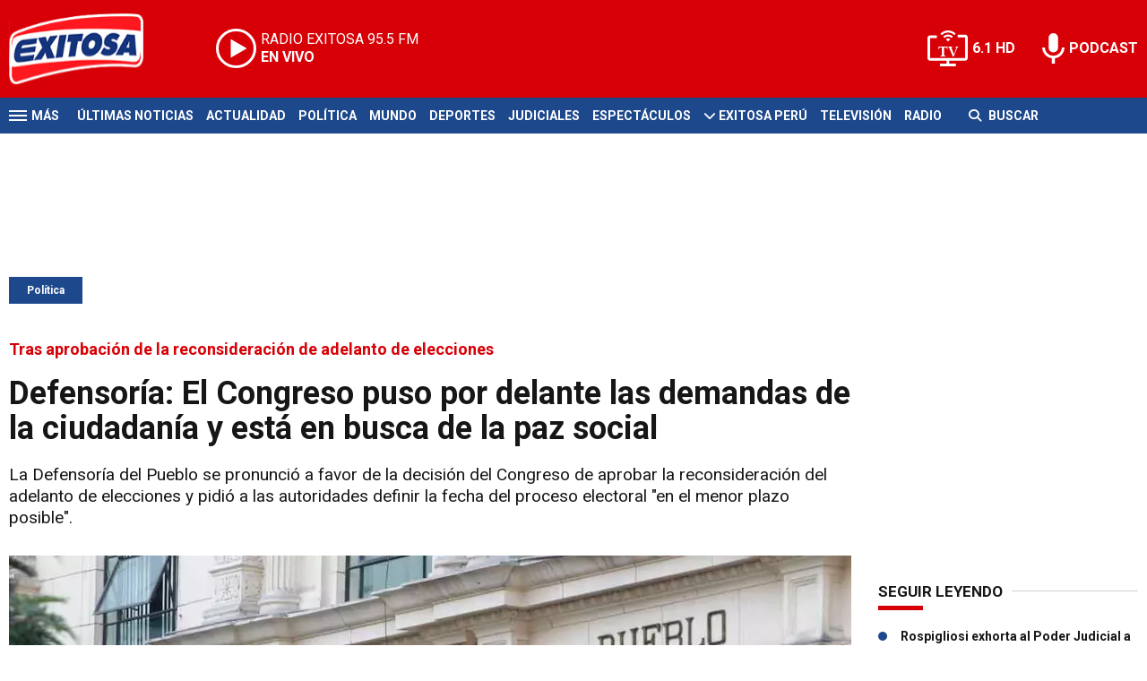

--- FILE ---
content_type: text/html; charset=ISO-8859-1
request_url: https://www.exitosanoticias.pe/politica/defensoria-congreso-puso-delante-demandas-ciudadania-esta-busca-paz-social-n91732
body_size: 9995
content:
<!DOCTYPE html><html lang="es-PE" prefix="og: https://ogp.me/ns#"><head><title>Defensoría: El Congreso puso por delante las demandas de la ciudadanía y está en busca de la paz social - Exitosa Noticias</title> <meta charset="iso-8859-1" /><meta name="description" content="La Defensoría del Pueblo se pronunció a favor de la decisión del Congreso de aprobar la reconsideración del adelanto de elecciones y pidió a las autoridades definir la fecha del proceso electoral &quot;en el menor plazo posible&quot;." /><meta name="keywords" content="adelanto de elecciones, Defensoría del Pueblo, Pleno del Congreso" /> <link rel="preload" href="https://statics.exitosanoticias.pe/2023/01/crop/63d47370550f2__940x492.webp" as="image"> <link rel="canonical" href="https://www.exitosanoticias.pe/politica/defensoria-congreso-puso-delante-demandas-ciudadania-esta-busca-paz-social-n91732" /> <meta name="robots" content="index, follow, max-image-preview:large"/> <link rel="amphtml" href="https://www.exitosanoticias.pe/politica/defensoria-congreso-puso-delante-demandas-ciudadania-esta-busca-paz-social-n91732/amp"/> <meta property="og:url" content="https://www.exitosanoticias.pe/politica/defensoria-congreso-puso-delante-demandas-ciudadania-esta-busca-paz-social-n91732" /> <meta property="og:title" content="Defensoría: El Congreso puso por delante las demandas de la ciudadanía y está en busca de la paz social" /> <meta property="og:description" content="La Defensoría del Pueblo se pronunció a favor de la decisión del Congreso de aprobar la reconsideración del adelanto de elecciones y pidió a las autoridades definir la fecha del proceso electoral &quot;en el menor plazo posible&quot;." /> <meta property="og:image" content="https://statics.exitosanoticias.pe/2023/01/63d47370550f2.jpg" /> <meta name="og:type" content="article" /> <meta name="og:site_name" content="Exitosa Noticias" /> <meta name="og:region" content="Lima" /> <meta name="og:country-name" content="Argentina" /> <meta name="twitter:card" content="summary_large_image" /> <meta name="twitter:title" content="Defensoría: El Congreso puso por delante las demandas de la ciudadanía y está en busca de la paz social - Exitosa Noticias" /> <meta name="twitter:image" content="https://statics.exitosanoticias.pe/2023/01/63d47370550f2.jpg" /> <meta name="twitter:site" content="@exitosape" /> <meta name="twitter:creator" content="@exitosape" /> <meta name="twitter:domain" content="https://www.exitosanoticias.pe/" /> <meta name="twitter:description" content="La Defensoría del Pueblo se pronunció a favor de la decisión del Congreso de aprobar la reconsideración del adelanto de elecciones y pidió a las autoridades definir la fecha del proceso electoral &quot;en el menor plazo posible&quot;." /> <script type="application/ld+json"> { "@context": "http:\/\/schema.org", "@type": "NewsArticle", "headline": "Defensor\u00eda: El Congreso puso por delante las demandas de la ciudadan\u00eda y est\u00e1 en busca de la paz social", "name": "Defensor\u00eda: El Congreso puso por delante las demandas de la ciudadan\u00eda y est\u00e1 en busca de la paz social", "description": "La Defensor\u00eda del Pueblo se pronunci\u00f3 a favor de la decisi\u00f3n del Congreso de aprobar la reconsideraci\u00f3n del adelanto de elecciones y pidi\u00f3 a las autoridades definir la fecha del proceso electoral \"en el menor plazo posible\".", "url": "https:\/\/www.exitosanoticias.pe\/politica\/defensoria-congreso-puso-delante-demandas-ciudadania-esta-busca-paz-social-n91732", "dateCreated": "-001-11-30T00:00:00-05:08", "dateModified": "2023-01-27T22:48:21-05:00", "articleSection": "Pol\u00edtica", "keywords": "", "datePublished": "2023-01-27T19:34:00-05:00", "publisher": { "@type": "Organization", "name": "Exitosa Noticias", "logo": { "@type": "ImageObject", "url": "https:\/\/statics.exitosanoticias.pe\/exitosa\/img\/global\/exitosa_rrss.png", "width": "1916", "height": "1080" } }, "mainEntityOfPage": { "@type": "WebPage", "@id": "https:\/\/www.exitosanoticias.pe\/politica\/defensoria-congreso-puso-delante-demandas-ciudadania-esta-busca-paz-social-n91732" }, "author": { "@type": "Person", "name": "Exitosa Noticias" }, "image": { "940x492": { "name": "63d47370550f2__940x492.webp", "path": "\/var\/www\/statics\/2023\/01\/crop\/63d47370550f2__940x492.webp", "url": "https:\/\/statics.exitosanoticias.pe\/2023\/01\/crop\/63d47370550f2__940x492.webp" }, "400x209": { "name": "63d47370550f2__400x209.webp", "path": "\/var\/www\/statics\/2023\/01\/crop\/63d47370550f2__400x209.webp", "url": "https:\/\/statics.exitosanoticias.pe\/2023\/01\/crop\/63d47370550f2__400x209.webp" }, "origin": "https:\/\/statics.exitosanoticias.pe\/2023\/01\/63d47370550f2.jpg", "type": "1" }
}</script> <script type="application/ld+json">{ "@context": "http://schema.org", "@type": "BreadcrumbList", "itemListElement": [{ "@type": "ListItem", "position": 1, "name": "Política", "item": "https://www.exitosanoticias.pe/politica/" },{ "@type": "ListItem", "position": 2, "name": "Defensoría: El Congreso puso por delante las demandas de la ciudadanía y está en busca de la paz social" }]
} </script> <meta name="theme-color" content="#d70007"> <meta name="msapplication-navbutton-color" content="#d70007"> <meta name="apple-mobile-web-app-status-bar-style" content="#d70007"> <meta name="author" content="Sourtech"> <meta name="generator" content="AmuraCMS powered by Sourtech" /> <meta name="viewport" content="width=device-width, initial-scale=1"> <link rel="dns-prefetch" href="//code.jquery.com" /> <link rel="dns-prefetch" href="//fonts.googleapis.com" /> <link rel="dns-prefetch" href="//cdnjs.cloudflare.com" /> <link rel="dns-prefetch" href="//unpkg.com" /> <link rel="preconnect" href="https://fonts.googleapis.com"> <link rel="preconnect" href="https://fonts.gstatic.com" crossorigin> <link rel="dns-prefetch" href="//statics.exitosanoticias.pe/"/><link rel="preconnect" href="https://statics.exitosanoticias.pe/"/> <link rel="preload" href="https://fonts.googleapis.com/css2?family=Roboto:wght@400;500;700;900&display=swap" as="style" onload="this.onload=null;this.rel='stylesheet'"><link rel="preload" href="https://cdnjs.cloudflare.com/ajax/libs/font-awesome/6.4.2/css/all.min.css" as="style" onload="this.onload=null;this.rel='stylesheet'"><link rel="preload" href="https://cdnjs.cloudflare.com/ajax/libs/Swiper/7.0.2/swiper-bundle.css" as="style" onload="this.onload=null;this.rel='stylesheet'"><link rel="preload" href="https://cdnjs.cloudflare.com/ajax/libs/weather-icons/2.0.12/css/weather-icons.min.css" as="style" onload="this.onload=null;this.rel='stylesheet'"><link type="text/css" rel="stylesheet" href="https://statics.exitosanoticias.pe/exitosa/css/exitosa.css?v=1729700263" /> <link rel="preload" as="font" href="https://statics.exitosanoticias.pe/exitosa/webfonts/fa-solid-900.woff2" type="font/woff2" crossorigin="anonymous"><link rel="preload" as="font" href="https://statics.exitosanoticias.pe/exitosa/webfonts/fa-brands-400.woff2" type="font/woff2" crossorigin="anonymous"> <link rel="shortcut icon" href="https://statics.exitosanoticias.pe/exitosa/img/global/favicon.png"/><link rel="icon" href="https://statics.exitosanoticias.pe/exitosa/img/global/favicon.png" sizes="32x32" /><link rel="apple-touch-icon" href="https://statics.exitosanoticias.pe/exitosa/img/global/favicon.png" /><meta name="msapplication-TileImage" content="https://statics.exitosanoticias.pe/exitosa/img/global/favicon.png" /> <!-- Google tag (gtag.js) --> <script async src="https://www.googletagmanager.com/gtag/js?id=UA-80613542-1"></script> <script> window.dataLayer = window.dataLayer || []; function gtag(){dataLayer.push(arguments);} gtag('js', new Date()); gtag('config', 'UA-80613542-1'); </script> <!-- Google tag (gtag.js) --> <script async src="https://www.googletagmanager.com/gtag/js?id=G-JXMFKVKKEQ"></script> <script> window.dataLayer = window.dataLayer || []; function gtag(){dataLayer.push(arguments);} gtag('js', new Date()); gtag('config', 'G-JXMFKVKKEQ'); </script><!-- Facebook Pixel --><meta name="facebook-domain-verification" content="to3lc1wfwgtxq9xn3sms4g3i51julk" /> <script async src="https://securepubads.g.doubleclick.net/tag/js/gpt.js"></script><script>window.googletag = window.googletag || {cmd: []};
googletag.cmd.push(function() { var responsive = googletag.sizeMapping(). addSize([320, 200], [[320, 50], [320, 100]]). addSize([768, 200], [[970, 250], [970, 90], [728, 90]]). build(); var responsive_zocalo = googletag.sizeMapping().addSize([320, 200], [[300, 100], [320, 50], [320, 100]]).addSize([768, 200], [[970, 90], [728, 90], [300, 100]]).build(); googletag.defineSlot('/22032224010/exitosa/top', [[970, 90], [300, 100], [728, 90]],'top').defineSizeMapping(responsive).addService(googletag.pubads()); googletag.defineSlot('/22032224010/exitosa/box1', [[336, 280], [300, 250]],'box1').addService(googletag.pubads()); googletag.defineSlot('/22032224010/exitosa/box2', [[336, 280], [300, 250]],'box2').addService(googletag.pubads()); googletag.defineSlot('/22032224010/exitosa/box3', [[336, 280], [300, 250]],'box3').addService(googletag.pubads()); googletag.defineSlot('/22032224010/exitosa/sky1', [[300, 600], [300, 250]],'sky1').addService(googletag.pubads()); googletag.defineSlot('/22032224010/exitosa/billboard1', [[300, 100], [970, 250], [970, 90]],'billboard1').defineSizeMapping(responsive).addService(googletag.pubads()); googletag.defineSlot('/22032224010/exitosa/billboard2', [[300, 100], [970, 250], [970, 90]],'billboard2').defineSizeMapping(responsive).addService(googletag.pubads()); googletag.defineSlot('/22032224010/exitosa/billboard3', [[300, 100], [970, 250], [970, 90]],'billboard3').defineSizeMapping(responsive).addService(googletag.pubads()); googletag.defineSlot('/22032224010/exitosa/zocalo', [[970, 90], [300, 100], [728, 90]],'zocalo').defineSizeMapping(responsive_zocalo).addService(googletag.pubads()); googletag.defineSlot('/22032224010/exitosa/interstitial', [1, 1],'interstitial').addService(googletag.pubads()); googletag.pubads().setTargeting('seccion', 'politica'); googletag.pubads().setCentering(true); googletag.pubads().enableSingleRequest(); googletag.enableServices();
});</script> </head><body> <main id="front" class="exitosa" data-root=https://www.exitosanoticias.pe/> <div class="stk-header"><header class="header"><div class="wrapper"><div class="top-header"><div class="first"><div class="logo"><a href="https://www.exitosanoticias.pe/" title="Exitosa Noticias"><img src="https://statics.exitosanoticias.pe/exitosa/img/global/exitosa.svg" alt="Exitosa Noticias" width="181" height="95"></a></div> <a href="https://player.radioexitosa.pe/" title="Radio Existosa" target="_blank" class="radio"> <span><i>RADIO EXITOSA </i>95.5 FM</span> <span class="info"><strong><i>EN VIVO</i></strong></span> </a> <div></div></div><div class="media"><a href="https://www.exitosanoticias.pe/tv/envivo" class="tv">6.1 HD</a><a href="https://www.exitosanoticias.pe/programacion/podcast" class="podc">PODCAST</a></div></div></div></header><div class="satelite"><div class="wrapper"><div class="hamburger "><div class="hamburger-inner"><div class="bar bar1"></div><div class="bar bar2"></div><div class="bar bar3"></div><div class="bar bar4"></div></div><span>M&aacute;s</span></div> <div class="top-nav"><ul> <li><a href="https://www.exitosanoticias.pe/ultimas-noticias/" title="Últimas Noticias" >Últimas Noticias</a></li> <li><a href="https://www.exitosanoticias.pe/actualidad/" title="Actualidad" >Actualidad</a></li> <li><a href="https://www.exitosanoticias.pe/politica/" title="Política" >Política</a></li> <li><a href="https://www.exitosanoticias.pe/mundo/" title="Mundo" >Mundo</a></li> <li><a href="https://www.exitosanoticias.pe/deportes/" title="Deportes" >Deportes</a></li> <li><a href="https://www.exitosanoticias.pe/judiciales/" title="Judiciales" >Judiciales</a></li> <li><a href="https://www.exitosanoticias.pe/espectaculos/" title="Espectáculos" >Espectáculos</a></li> <li> <span class="sub" title="Exitosa Perú"> <span class="ico"><i class="fas fa-chevron-down"></i></span> </span> <a href="https://www.exitosanoticias.pe/exitosa-peru/" title="Exitosa Perú" >Exitosa Perú</a> <div class="submenu"> <ul> <li><a href="https://www.exitosanoticias.pe/regiones/arequipa" title="Arequipa" > Arequipa </a></li> <li><a href="https://www.exitosanoticias.pe/regiones/chiclayo" title="Chiclayo" > Chiclayo </a></li> <li><a href="https://www.exitosanoticias.pe/regiones/chimbote" title="Chimbote" > Chimbote </a></li> <li><a href="https://www.exitosanoticias.pe/regiones/cusco" title="Cusco" > Cusco </a></li> <li><a href="https://www.exitosanoticias.pe/regiones/Huancayo" title="Huancayo" > Huancayo </a></li> <li><a href="https://www.exitosanoticias.pe/regiones/huaraz" title="Huaraz" > Huaraz </a></li> <li><a href="https://www.exitosanoticias.pe/regiones/ica" title="Ica" > Ica </a></li> <li><a href="https://www.exitosanoticias.pe/regiones/iquitos" title="Iquitos" > Iquitos </a></li> <li><a href="https://www.exitosanoticias.pe/regiones/piura" title="Piura" > Piura </a></li> <li><a href="https://www.exitosanoticias.pe/regiones/puno" title="Puno" > Puno </a></li> <li><a href="https://www.exitosanoticias.pe/regiones/tacna" title="Tacna" > Tacna </a></li> <li><a href="https://www.exitosanoticias.pe/regiones/trujillo" title="Trujillo" > Trujillo </a></li> </ul> </div> </li> <li><a href="https://www.exitosanoticias.pe/tv/envivo" title="Televisión" >Televisión</a></li> <li><a href="https://www.exitosanoticias.pe/programacion/radio" title="Radio" >Radio</a></li> </ul></div> <div class="bt-search"> <form id="search" class="frmSearch" method="get" action="https://www.exitosanoticias.pe/search"> <div class="bt-search-open"> <i class="fas fa-search"></i> <span>Buscar</span> </div> <div class="search-area"> <input type="search" name="q" placeholder="Buscar" class="search-input"> </div> </form> </div> </div></div></div><div class="menu-desp"><nav class="nav-desp"><div class="logo"><a href="https://www.exitosanoticias.pe/" title="Exitosa Noticias"><img src="https://statics.exitosanoticias.pe/exitosa/img/global/exitosa.svg" alt="Exitosa Noticias" width="100" height="52" ></a></div><ul class="menu-nav"> <li><a href="https://www.exitosanoticias.pe/ultimas-noticias/" title="Últimas Noticias" >Últimas Noticias</a></li> <li><a href="https://www.exitosanoticias.pe/actualidad/" title="Actualidad" >Actualidad</a></li> <li><a href="https://www.exitosanoticias.pe/politica/" title="Política" >Política</a></li> <li><a href="https://www.exitosanoticias.pe/mundo/" title="Mundo" >Mundo</a></li> <li><a href="https://www.exitosanoticias.pe/deportes/" title="Deportes" >Deportes</a></li> <li><a href="https://www.exitosanoticias.pe/judiciales/" title="Judiciales" >Judiciales</a></li> <li><a href="https://www.exitosanoticias.pe/espectaculos/" title="Espectáculos" >Espectáculos</a></li> <li> <span class="sub" title="Exitosa Perú"> <span class="ico"><i class="fas fa-chevron-down"></i></span> </span> <a href="https://www.exitosanoticias.pe/exitosa-peru/" title="Exitosa Perú" >Exitosa Perú</a> <div class="submenu"> <ul> <li><a href="https://www.exitosanoticias.pe/regiones/arequipa" title="Arequipa" > Arequipa </a></li> <li><a href="https://www.exitosanoticias.pe/regiones/chiclayo" title="Chiclayo" > Chiclayo </a></li> <li><a href="https://www.exitosanoticias.pe/regiones/chimbote" title="Chimbote" > Chimbote </a></li> <li><a href="https://www.exitosanoticias.pe/regiones/cusco" title="Cusco" > Cusco </a></li> <li><a href="https://www.exitosanoticias.pe/regiones/Huancayo" title="Huancayo" > Huancayo </a></li> <li><a href="https://www.exitosanoticias.pe/regiones/huaraz" title="Huaraz" > Huaraz </a></li> <li><a href="https://www.exitosanoticias.pe/regiones/ica" title="Ica" > Ica </a></li> <li><a href="https://www.exitosanoticias.pe/regiones/iquitos" title="Iquitos" > Iquitos </a></li> <li><a href="https://www.exitosanoticias.pe/regiones/piura" title="Piura" > Piura </a></li> <li><a href="https://www.exitosanoticias.pe/regiones/puno" title="Puno" > Puno </a></li> <li><a href="https://www.exitosanoticias.pe/regiones/tacna" title="Tacna" > Tacna </a></li> <li><a href="https://www.exitosanoticias.pe/regiones/trujillo" title="Trujillo" > Trujillo </a></li> </ul> </div> </li> <li><a href="https://www.exitosanoticias.pe/tv/envivo" title="Televisión" >Televisión</a></li> <li><a href="https://www.exitosanoticias.pe/programacion/radio" title="Radio" >Radio</a></li> </ul> <div class="search-area"> <form id="search" class="frmSearch" method="get" action="https://www.exitosanoticias.pe/search"> <input type="search" name="q" placeholder="Buscar" class="search-input"> <button class="action" aria-label="Buscar"><i class="fas fa-search"></i></button> </form></div> <div class="social"> <a href="https://www.facebook.com/Exitosanoticias/" target="_blank" rel="noopener nofollow" aria-label="Facebook"><i class="fab fa-facebook-f"></i></a> <a href="https://twitter.com/exitosape" target="_blank" rel="noopener nofollow" aria-label="Twitter"><i class="fa-brands fa-x-twitter"></i></a> <a href="https://www.youtube.com/channel/UCxgO_rak_BKZP8VNVmYqbWg" target="_blank" rel="noopener nofollow" aria-label="Youtube"><i class="fab fa-youtube"></i></a> <a href="https://www.instagram.com/exitosape/" target="_blank" rel="noopener nofollow" aria-label="Instagram"><i class="fab fa-instagram"></i></a> <a href="https://news.google.com/publications/CAAiEETfom53ZGLGr-hgMWWCHMwqFAgKIhBE36Jud2Rixq_oYDFlghzM?ceid=PE:es-419&amp;oc=3&amp;hl=es-419&amp;gl=PE" target="_blank" rel="noopener nofollow" aria-label="Google News"><i class="fab fa-google"></i></a> <a href="https://www.tiktok.com/@exitosanoticias?lang=es" target="_blank" rel="noopener nofollow" aria-label="TikTok"><i class="fab fa-tiktok"></i></a> </div></nav><span id="close-menu" class="close"></span></div> <div class="contoy"> <div class="ficha-container"><div class="wrapper"> <div class="statics_module" style="overflow: initial"> <div id='top' style='min-width: 300px; min-height: 90px;'><script>googletag.cmd.push(function() { googletag.display('top'); });</script></div> </div> <a class="tag" href="https://www.exitosanoticias.pe/politica/" title="Política">Política</a> <div class="columns tres-uno"> <div class="col" > <div class="article infinit"> <article class="precontent obsAmuraArticle" data-link="https://www.exitosanoticias.pe/politica/defensoria-congreso-puso-delante-demandas-ciudadania-esta-busca-paz-social-n91732" data-title="Defensoría: El Congreso puso por delante las demandas de la ciudadanía y está en busca de la paz social"> <div class="bub">Tras aprobación de la reconsideración de adelanto de elecciones</div> <h1 class="tit-ficha">Defensoría: El Congreso puso por delante las demandas de la ciudadanía y está en busca de la paz social</h1> <h2 class="sufix-ficha">La Defensoría del Pueblo se pronunció a favor de la decisión del Congreso de aprobar la reconsideración del adelanto de elecciones y pidió a las autoridades definir la fecha del proceso electoral "en el menor plazo posible".</h2> </article> <figure class="image-detail"> <picture> <source type="image/webp" media="(min-width: 1000px)" srcset="https://statics.exitosanoticias.pe/2023/01/crop/63d47370550f2__940x492.webp"> <img class="cst_img" src="https://statics.exitosanoticias.pe/2023/01/crop/63d47370550f2__400x209.webp" width="940" height="492" alt="Defensoría del Pueblo se pronuncia sobre reconsideración de adelanto de eleccion" longdesc="(Eddy Ramos/Andina)" > </picture> <figcaption>Defensoría del Pueblo se pronuncia sobre reconsideración de adelanto de eleccion <strong>(Eddy Ramos/Andina)</strong></figcaption> </figure> <div class="columns cincuenta-rest"> <div class="col"> </div> <div class="col"> <div class="autor"> </div><p class="miga">27/01/2023 / <a href="https://www.exitosanoticias.pe/"><strong>Exitosa Noticias</strong></a> / <a href="https://www.exitosanoticias.pe/politica/" title="Política">Política</a> <span class="update">/ Actualizado al 27/01/2023</span></p> <div class="redes-share"><div class="items unique"> <a href="#" class="redlink" title="Whatsapp" onclick="javascript:trackSocial('whatsapp', 'https://www.exitosanoticias.pe/politica/defensoria-congreso-puso-delante-demandas-ciudadania-esta-busca-paz-social-n91732', 'Defensoría: El Congreso puso por delante las demandas de la ciudadanía y está en busca de la paz social');return false"><i class="fab fa-whatsapp"></i></a> <a href="#" class="redlink" title="Twitter" onclick="javascript:trackSocial('twitter', 'https://www.exitosanoticias.pe/politica/defensoria-congreso-puso-delante-demandas-ciudadania-esta-busca-paz-social-n91732', 'Defensoría: El Congreso puso por delante las demandas de la ciudadanía y está en busca de la paz social');return false"><i class="fa-brands fa-x-twitter"></i></a> <a href="#" class="redlink" title="Facebook" onclick="javascript:trackSocial('facebook', 'https://www.exitosanoticias.pe/politica/defensoria-congreso-puso-delante-demandas-ciudadania-esta-busca-paz-social-n91732');return false"><i class="fab fa-facebook-square"></i></a> <a href="#" class="redlink" title="Linkedin" onclick="javascript:trackSocial('linkedin', 'https://www.exitosanoticias.pe/politica/defensoria-congreso-puso-delante-demandas-ciudadania-esta-busca-paz-social-n91732', 'Defensoría: El Congreso puso por delante las demandas de la ciudadanía y está en busca de la paz social');return false"><i class="fab fa-linkedin"></i></a> <a href="#" class="redlink d-sm-none" title="Telegram" onclick="javascript:trackSocial('telegram', 'https://www.exitosanoticias.pe/politica/defensoria-congreso-puso-delante-demandas-ciudadania-esta-busca-paz-social-n91732', 'Defensoría: El Congreso puso por delante las demandas de la ciudadanía y está en busca de la paz social');return false"><i class="fab fa-telegram-plane"></i></a> </div> <div class="story-googlenews"> <a href="https://news.google.com/publications/CAAiEETfom53ZGLGr-hgMWWCHMwqFAgKIhBE36Jud2Rixq_oYDFlghzM?ceid=PE:es-419&oc=3" target="_blank" class="button-gnews" onclick="dataLayer.push({'event': 'analyticsEvent','eventCategory': 'boton-google-news', 'eventAction': 'click', 'eventLabel': 'Google-News-Exitosa' });"> <span class="label-button">S&iacute;guenos en Google News</span> <img class="icon-button" src="https://statics.exitosanoticias.pe/exitosa/img/global/googleNews.svg" width="27" height="22" alt="Google News"> </a> </div> <div class="story-youtube"> <script src="https://apis.google.com/js/platform.js"></script> <div class="g-ytsubscribe" data-channelid="UCxgO_rak_BKZP8VNVmYqbWg" data-layout="full" data-count="hidden"></div> </div> </div> <article class="content"> <p>Este viernes, la <a href="https://www.exitosanoticias.pe/actualidad/defensoria-pueblo-invoca-congreso-priorizar-adelanto-elecciones-plazo-mas-corto-n91696"><strong>Defensoría del Pueblo</strong></a> saludó la decisión del pleno del Congreso de aprobar la<strong> reconsideración de la votación del adelanto de elecciones generales</strong> al 2024 y determinar que se realicen los comicios en el presente año. </p> <p>Asimismo, consideró que <strong>los legisladores al respaldar dicha medida, "ponen por delante las demandas de la ciudadanía".</strong> En ese sentido, pidió a las autoridades definir la fecha de las elecciones "en el menor plazo posible" e informar al respecto a la población. </p> <p>"Saludamos que, poniendo por delante demandas de la ciudadanía y en busca de la paz social, el Congreso aprobara la reconsideración del proyecto de ley de adelanto de elecciones.<strong> Urge que pronto tengamos fecha cierta del próximo proceso electoral en el menor plazo posible"</strong>, publicó la Defensoría en su cuenta oficial de Twitter. </p> <div class="module_mm"> <div class="mm_content"> <div id='box2' style='min-width: 300px; min-height: 250px;'><script>googletag.cmd.push(function() { googletag.display('box2'); });</script></div> </div> </div> <p><div class="raw-html-embed"><blockquote class="twitter-tweet"><p lang="es" dir="ltr">Saludamos que, poniendo por delante demandas de la ciudadanía y en busca de la paz social, el <a href="https://twitter.com/congresoperu?ref_src=twsrc%5Etfw">@congresoperu</a> aprobara la reconsideración del proyecto de ley de adelanto de elecciones. Urge que pronto tengamos fecha cierta del próximo proceso electoral en el menor plazo posible. <a href="https://t.co/sBt6jGG4JH">pic.twitter.com/sBt6jGG4JH</a></p>&mdash; Defensoría Perú (@Defensoria_Peru) <a href="https://twitter.com/Defensoria_Peru/status/1619130976994758660?ref_src=twsrc%5Etfw">January 28, 2023</a></blockquote> <script async="" src="https://platform.twitter.com/widgets.js" charset="utf-8"></script></div></p> <p>Cabe señalar que, este viernes<strong>, el pleno del Congreso aprobó con 78 votos a favor, 34 en contra y 7 abstenciones, la reconsideración de la votación del </strong><a href="https://www.exitosanoticias.pe/politica/alejandro-aguinaga-sobre-adelanto-elecciones-no-puede-reformas-garantizar-transparencia-proceso-n91645"><strong>adelanto de los comicios</strong></a><strong>,</strong> que presentó el parlamentario Hernando Guerra, para que se realice en el 2023. </p> <div class="rela"> <div class="pic"> <a href="https://www.exitosanoticias.pe/politica/alejandro-cavero-adelantar-elecciones-2023-va-resolver-crisis-n91729" title="Alejandro Cavero: &quot;Adelantar las elecciones al 2023 no va a resolver la crisis&quot;"><img src="https://statics.exitosanoticias.pe/2023/01/crop/63d46352c52e8__190x122.webp" alt="Alejandro Cavero: &quot;Adelantar las elecciones al 2023 no va a resolver la crisis&quot;" width="190" height="122" loading="lazy"></a> </div> <div class="info"> <span class="sat">Lee tambi&eacute;n</span> <h3 class="tit"><a href="https://www.exitosanoticias.pe/politica/alejandro-cavero-adelantar-elecciones-2023-va-resolver-crisis-n91729" title="Alejandro Cavero: &quot;Adelantar las elecciones al 2023 no va a resolver la crisis&quot;">Alejandro Cavero: &quot;Adelantar las elecciones al 2023 no va a resolver la crisis&quot;</a></h3> </div></div> <p>El legislador del partido Fuerza Popular, Guerra García, planteó que las elecciones se lleven a cabo en octubre de este año y que el mandato de la presidenta Dina Boluarte, de los legisladores e integrantes del Parlamento Andino culmine en diciembre.</p> <div class="module_mm"> <div class="mm_content"> <div id='box3' style='min-width: 300px; min-height: 250px;'><script>googletag.cmd.push(function() { googletag.display('box3'); });</script></div> </div> </div> <p>"El <strong>presidente de la República</strong> electo en las<strong> Elecciones Generales 2023</strong> presta el juramento de ley y asume sus funciones el 01 de enero de 2024, exceptuándose del plazo dispuesto en el artículo 116 de la Constitución, y culmina su mandato el 28 de julio de 2029", se lee en el texto sustitutorio.</p> <p>Tras ser aprobada la reconsideración de los comicios, el legislador Guerra indicó que <strong>"esta propuesta no es una consigna partidaria, sino una necesidad del país". </strong>En esa línea, señaló que los organismos electorales deben informar a los ciudadanos que es posible hacer las elecciones este año. </p> <p>"No es el momento de condiciones, de decir: Adelanto de elecciones, pero 'con esto'. Es el momento de adelantar estas elecciones y luego nos ponemos de acuerdo en algunas otras reformas", añadió. </p> </p> </article> <div class="tags-content"> <strong>Temas relacionados</strong> <a href="https://www.exitosanoticias.pe/tags/adelanto-elecciones-t9547" title="adelanto de elecciones">adelanto de elecciones</a> <a href="https://www.exitosanoticias.pe/tags/defensoria-pueblo-t24" title="Defensoría del Pueblo">Defensoría del Pueblo</a> <a href="https://www.exitosanoticias.pe/tags/pleno-congreso-t187" title="Pleno del Congreso">Pleno del Congreso</a> </div> </div></div> <div ></div> </div> <div id="obsAmuraNews"></div> <div class="last-news"> <h2 class="tit-section-mini light">Siga leyendo</h2> <article class="noti-box top"> <div class="columns uno-dos-nobreak"> <figure> <a href="https://www.exitosanoticias.pe/politica/vicente-tiburcio-descarto-gobierno-intente-privatizar-petroperu-es-una-reorganizacion-n166397" title="Vicente Tiburcio descartó que el Gobierno intente privatizar Petroperú: &quot;Es una reorganización&quot;"> <picture> <source type="image/webp" media="(min-width: 1000px)" srcset="https://statics.exitosanoticias.pe/2025/12/crop/69345b83548d8__120x86.webp"> <img class="cst_img" loading="lazy" src="https://statics.exitosanoticias.pe/2025/12/crop/69345b83548d8__120x86.webp" width="120" height="86" alt="Vicente Tiburcio descartó que el Gobierno intente privatizar Petroperú: &quot;Es una reorganización&quot;" > </picture> </a> </figure> <div class="info"> <h3 class="tit"><a href="https://www.exitosanoticias.pe/politica/vicente-tiburcio-descarto-gobierno-intente-privatizar-petroperu-es-una-reorganizacion-n166397" title="Vicente Tiburcio descartó que el Gobierno intente privatizar Petroperú: &quot;Es una reorganización&quot;" data-format="1">Vicente Tiburcio descartó que el Gobierno intente privatizar Petroperú: "Es una reorganización"</a></h3> </div> </div> </article> <article class="noti-box top"> <div class="columns uno-dos-nobreak"> <figure> <a href="https://www.exitosanoticias.pe/politica/elecciones-2026-jne-aprueba-directiva-sobre-acreditacion-observadores-electorales-n166389" title="Elecciones 2026: JNE aprueba directiva sobre acreditación de observadores electorales"> <picture> <source type="image/webp" media="(min-width: 1000px)" srcset="https://statics.exitosanoticias.pe/2025/12/crop/694dd40b05670__120x86.webp"> <img class="cst_img" loading="lazy" src="https://statics.exitosanoticias.pe/2025/12/crop/694dd40b05670__120x86.webp" width="120" height="86" alt="Elecciones 2026: JNE aprueba directiva sobre acreditación de observadores electorales" > </picture> </a> </figure> <div class="info"> <h3 class="tit"><a href="https://www.exitosanoticias.pe/politica/elecciones-2026-jne-aprueba-directiva-sobre-acreditacion-observadores-electorales-n166389" title="Elecciones 2026: JNE aprueba directiva sobre acreditación de observadores electorales" data-format="1">Elecciones 2026: JNE aprueba directiva sobre acreditación de observadores electorales</a></h3> </div> </div> </article> <article class="noti-box top"> <div class="columns uno-dos-nobreak"> <figure> <a href="https://www.exitosanoticias.pe/politica/ernesto-alvarez-desestima-paro-transportistas-15-enero-hay-intereses-politicos-n166381" title="Ernesto Álvarez desestima paro de transportistas del 15 de enero: &quot;Hay intereses políticos&quot;"> <picture> <source type="image/webp" media="(min-width: 1000px)" srcset="https://statics.exitosanoticias.pe/2026/01/crop/69623a67bb3a9__120x86.webp"> <img class="cst_img" loading="lazy" src="https://statics.exitosanoticias.pe/2026/01/crop/69623a67bb3a9__120x86.webp" width="120" height="86" alt="Ernesto Álvarez desestima paro de transportistas del 15 de enero: &quot;Hay intereses políticos&quot;" > </picture> </a> </figure> <div class="info"> <h3 class="tit"><a href="https://www.exitosanoticias.pe/politica/ernesto-alvarez-desestima-paro-transportistas-15-enero-hay-intereses-politicos-n166381" title="Ernesto Álvarez desestima paro de transportistas del 15 de enero: &quot;Hay intereses políticos&quot;" data-format="1">Ernesto Álvarez desestima paro de transportistas del 15 de enero: "Hay intereses políticos"</a></h3> </div> </div> </article> <article class="noti-box top"> <div class="columns uno-dos-nobreak"> <figure> <a href="https://www.exitosanoticias.pe/politica/gobierno-evalua-instalar-cuartel-militar-pataz-inseguridad-mineria-ilegal-n166379" title="Gobierno evalúa instalar cuartel militar en Pataz ante inseguridad y minería ilegal"> <picture> <source type="image/webp" media="(min-width: 1000px)" srcset="https://statics.exitosanoticias.pe/2026/01/crop/6962286e52ba9__120x86.webp"> <img class="cst_img" loading="lazy" src="https://statics.exitosanoticias.pe/2026/01/crop/6962286e52ba9__120x86.webp" width="120" height="86" alt="Gobierno evalúa instalar cuartel militar en Pataz ante inseguridad y minería ilegal" > </picture> </a> </figure> <div class="info"> <h3 class="tit"><a href="https://www.exitosanoticias.pe/politica/gobierno-evalua-instalar-cuartel-militar-pataz-inseguridad-mineria-ilegal-n166379" title="Gobierno evalúa instalar cuartel militar en Pataz ante inseguridad y minería ilegal" data-format="1">Gobierno evalúa instalar cuartel militar en Pataz ante inseguridad y minería ilegal</a></h3> </div> </div> </article> <article class="noti-box top"> <div class="columns uno-dos-nobreak"> <figure> <a href="https://www.exitosanoticias.pe/politica/jose-jeri-romper-derecho-internacional-fue-necesario-transicion-venezuela-n166374" title="José Jerí: &quot;Romper el derecho internacional fue necesario&quot; para la transición en Venezuela"> <picture> <source type="image/webp" media="(min-width: 1000px)" srcset="https://statics.exitosanoticias.pe/2026/01/crop/6961e6ba33f68__120x86.webp"> <img class="cst_img" loading="lazy" src="https://statics.exitosanoticias.pe/2026/01/crop/6961e6ba33f68__120x86.webp" width="120" height="86" alt="José Jerí: &quot;Romper el derecho internacional fue necesario&quot; para la transición en Venezuela" > </picture> </a> </figure> <div class="info"> <h3 class="tit"><a href="https://www.exitosanoticias.pe/politica/jose-jeri-romper-derecho-internacional-fue-necesario-transicion-venezuela-n166374" title="José Jerí: &quot;Romper el derecho internacional fue necesario&quot; para la transición en Venezuela" data-format="1">José Jerí: "Romper el derecho internacional fue necesario" para la transición en Venezuela</a></h3> </div> </div> </article> </div> </div> <div class="col"> <div class="mod-aside"> <div class="module_mm"> <div class="mm_content"> <div id='box1' style='min-width: 300px; min-height: 250px;'><script>googletag.cmd.push(function() { googletag.display('box1'); });</script></div> </div> </div> <div class="last-news"> <h2 class="tit-section"><span>Seguir leyendo</span></h2> <ul> <li><a href="https://www.exitosanoticias.pe/politica/rospigliosi-exhorta-poder-judicial-actuar-jueces-apliquen-ley-lesa-humanidad-n166373" title="Rospigliosi exhorta al Poder Judicial a actuar contra jueces que no apliquen Ley de Lesa Humanidad">Rospigliosi exhorta al Poder Judicial a actuar contra jueces que no apliquen Ley de Lesa Humanidad</a></li> </ul> <ul> <li><a href="https://www.exitosanoticias.pe/politica/congreso-anuncian-mocion-vacancia-jose-jeri-decreto-sobre-petroperu-n166358" title="Congreso: Anuncian moción de vacancia contra José Jerí por decreto sobre Petroperú">Congreso: Anuncian moción de vacancia contra José Jerí por decreto sobre Petroperú</a></li> </ul> <ul> <li><a href="https://www.exitosanoticias.pe/politica/mario-vizcarra-jee-concede-apelacion-interpuesta-peru-primero-exclusion-formula-presidencial-n166325" title="Mario Vizcarra: JEE concede apelación interpuesta por Perú Primero contra exclusión de fórmula presidencial">Mario Vizcarra: JEE concede apelación interpuesta por Perú Primero contra exclusión de fórmula presidencial</a></li> </ul> <ul> <li><a href="https://www.exitosanoticias.pe/politica/roberto-chiabra-propone-otorgar-mayores-incentivos-jovenes-ingresen-fuerzas-armadas-n166329" title="Roberto Chiabra propone otorgar mayores incentivos para que jóvenes ingresen a las Fuerzas Armadas">Roberto Chiabra propone otorgar mayores incentivos para que jóvenes ingresen a las Fuerzas Armadas</a></li> </ul> <ul> <li><a href="https://www.exitosanoticias.pe/politica/elecciones-2026-jne-confirma-38-organizaciones-politicas-aptas-comicios-abril-n166327" title="Elecciones 2026: JNE confirma 38 organizaciones políticas aptas para comicios de abril">Elecciones 2026: JNE confirma 38 organizaciones políticas aptas para comicios de abril</a></li> </ul> </div> <div> <h2 class="tit-section"><span>Lo Más leído</span></h2> <div class="rankig-list"> <div class="item-box"> <span class="rank">1</span> <h3 class="tit"><a href="https://www.exitosanoticias.pe/espectaculos/fallece-querido-conductor-espectaculos-farandula-amigos-familiares-le-dan-ultimo-adios-n166077" title="Fallece querido conductor de espectáculos y farándula: Amigos y familiares le dan el último adiós">Fallece querido conductor de espectáculos y farándula: Amigos y familiares le dan el último adiós</a></h3> </div> <div class="item-box"> <span class="rank">2</span> <h3 class="tit"><a href="https://www.exitosanoticias.pe/espectaculos/fallece-actor-el-lobo-wall-street-tras-batalla-cancer-esto-sabe-n166006" title="Fallece actor de &#039;El Lobo de Wall Street&#039; tras batalla contra el cáncer: Esto se sabe">Fallece actor de 'El Lobo de Wall Street' tras batalla contra el cáncer: Esto se sabe</a></h3> </div> <div class="item-box"> <span class="rank">3</span> <h3 class="tit"><a href="https://www.exitosanoticias.pe/espectaculos/jairo-concha-expareja-futbolista-le-pide-disculpas-comentarios-sobre-su-orientacion-sexual-n166314" title="Jairo Concha: Expareja del futbolista le pide disculpas por comentarios sobre su orientación sexual">Jairo Concha: Expareja del futbolista le pide disculpas por comentarios sobre su orientación sexual</a></h3> </div> <div class="item-box"> <span class="rank">4</span> <h3 class="tit"><a href="https://www.exitosanoticias.pe/actualidad/corte-agua-miercoles-7-enero-conoce-tu-distrito-vera-afectado-sedapal-n166069" title="Corte de agua este miércoles, 7 de enero: Conoce si tu distrito se verá afectado, según Sedapal">Corte de agua este miércoles, 7 de enero: Conoce si tu distrito se verá afectado, según Sedapal</a></h3> </div> <div class="item-box"> <span class="rank">5</span> <h3 class="tit"><a href="https://www.exitosanoticias.pe/actualidad/temblor-peru-hoy-9-enero-aqui-magnitud-epicentro-ultimo-sismo-sentido-viernes-n166339" title="Temblor en Perú HOY 9 de enero: AQUÍ la magnitud y el epicentro del ÚLTIMO sismo sentido este viernes">Temblor en Perú HOY 9 de enero: AQUÍ la magnitud y el epicentro del ÚLTIMO sismo sentido este viernes</a></h3> </div> </div> </div> <div class="amuraSticky"> <div class="module_mm"> <div class="mm_content"> <div id='sky1' style='min-width: 300px; min-height: 250px;'><script>googletag.cmd.push(function() { googletag.display('sky1'); });</script></div> </div> </div> </div> </div></div> </div> <div class="statics_module" style="overflow: initial"> <div id='billboard3' style='min-width: 300px; min-height: 90px;'><script>googletag.cmd.push(function() { googletag.display('billboard3'); });</script></div> </div> <div class="relacionados"> <div class="tit-section"><span>&Uacute;ltimas noticias</span></div> <div class="columns cuatro"> <article class="noti-box"> <figure> <a href="https://www.exitosanoticias.pe/politica/vicente-tiburcio-descarto-gobierno-intente-privatizar-petroperu-n166397" title="Vicente Tiburcio descartó que el Gobierno intente privatizar Petroperú"> <picture> <source type="image/webp" media="(min-width: 1000px)" srcset="https://statics.exitosanoticias.pe/2025/12/crop/69345b83548d8__450x290.webp"> <img class="cst_img" loading="lazy" src="https://statics.exitosanoticias.pe/2025/12/crop/69345b83548d8__450x290.webp" width="450" height="290" alt="Vicente Tiburcio niega que el Gobierno busque privatizar Petroperú" longdesc="(Presidencia)" > </picture> </a> </figure> <div class="info"> <span class="tag">Política</span> <h3 class="tit"><a href="https://www.exitosanoticias.pe/politica/vicente-tiburcio-descarto-gobierno-intente-privatizar-petroperu-n166397" title="Vicente Tiburcio descartó que el Gobierno intente privatizar Petroperú">Vicente Tiburcio descartó que el Gobierno intente privatizar Petroperú</a></h3> </div> </article> <article class="noti-box"> <figure> <a href="https://www.exitosanoticias.pe/actualidad/sismo-sacude-peru-manana-hoy-aqui-magnitud-epicentro-sentido-sabado-10-enero-n166393" title="Sismo sacude Perú en la mañana de HOY: AQUÍ la magnitud y el epicentro sentido este sábado, 10 de enero"> <picture> <source type="image/webp" media="(min-width: 1000px)" srcset="https://statics.exitosanoticias.pe/2025/12/crop/693b6a9a092c6__450x290.webp"> <img class="cst_img" loading="lazy" src="https://statics.exitosanoticias.pe/2025/12/crop/693b6a9a092c6__450x290.webp" width="450" height="290" alt="Sismo hoy en Perú." longdesc="(Composición Exitosa)" > </picture> </a> </figure> <div class="info"> <span class="tag">Actualidad</span> <h3 class="tit"><a href="https://www.exitosanoticias.pe/actualidad/sismo-sacude-peru-manana-hoy-aqui-magnitud-epicentro-sentido-sabado-10-enero-n166393" title="Sismo sacude Perú en la mañana de HOY: AQUÍ la magnitud y el epicentro sentido este sábado, 10 de enero">Sismo sacude Perú en la mañana de HOY: AQUÍ la magnitud y el epicentro sentido este sábado, 10 de enero</a></h3> </div> </article> <article class="noti-box"> <figure> <a href="https://www.exitosanoticias.pe/deportes/serie-rio-plata-alianza-lima-vs-independiente-riesgo-fuertes-vientos-lluvias-uruguay-n166395" title="Serie Río de la Plata: Alianza Lima vs. Independiente en riesgo por fuertes vientos y lluvias en Uruguay"> <picture> <source type="image/webp" media="(min-width: 1000px)" srcset="https://statics.exitosanoticias.pe/2026/01/crop/69627d2bd1ad4__450x290.webp"> <img class="cst_img" loading="lazy" src="https://statics.exitosanoticias.pe/2026/01/crop/69627d2bd1ad4__450x290.webp" width="450" height="290" alt="Alianza Lima vs. Independiente en riesgo" longdesc="(Difusión)" > </picture> </a> </figure> <div class="info"> <span class="tag">Deportes</span> <h3 class="tit"><a href="https://www.exitosanoticias.pe/deportes/serie-rio-plata-alianza-lima-vs-independiente-riesgo-fuertes-vientos-lluvias-uruguay-n166395" title="Serie Río de la Plata: Alianza Lima vs. Independiente en riesgo por fuertes vientos y lluvias en Uruguay">Serie Río de la Plata: Alianza Lima vs. Independiente en riesgo por fuertes vientos y lluvias en Uruguay</a></h3> </div> </article> <article class="noti-box"> <figure> <a href="https://www.exitosanoticias.pe/judiciales/caso-ciro-castillo-juez-cargo-denuncio-presuntas-amenazas-investigacion-los-socios-callao-n166394" title="Caso Ciro Castillo: Juez a cargo denunció presuntas amenazas por investigación de &#039;Los Socios del Callao&#039;"> <picture> <source type="image/webp" media="(min-width: 1000px)" srcset="https://statics.exitosanoticias.pe/2026/01/crop/69627a2654102__450x290.webp"> <img class="cst_img" loading="lazy" src="https://statics.exitosanoticias.pe/2026/01/crop/69627a2654102__450x290.webp" width="450" height="290" alt="Juez que sigue caso &#039;Los Socios del Callao&#039; denuncia amenazas" longdesc="(Gore Callao)" > </picture> </a> </figure> <div class="info"> <span class="tag">Judiciales</span> <h3 class="tit"><a href="https://www.exitosanoticias.pe/judiciales/caso-ciro-castillo-juez-cargo-denuncio-presuntas-amenazas-investigacion-los-socios-callao-n166394" title="Caso Ciro Castillo: Juez a cargo denunció presuntas amenazas por investigación de &#039;Los Socios del Callao&#039;">Caso Ciro Castillo: Juez a cargo denunció presuntas amenazas por investigación de 'Los Socios del Callao'</a></h3> </div> </article> <article class="noti-box"> <figure> <a href="https://www.exitosanoticias.pe/espectaculos/exestrella-high-school-musical-arrestado-posesion-material-explicito-menores-n166392" title="Exestrella de High School Musical es arrestado por posesión de material explícito de menores"> <picture> <source type="image/webp" media="(min-width: 1000px)" srcset="https://statics.exitosanoticias.pe/2026/01/crop/6962685c46551__450x290.webp"> <img class="cst_img" loading="lazy" src="https://statics.exitosanoticias.pe/2026/01/crop/6962685c46551__450x290.webp" width="450" height="290" alt="Arrestan a Matt Prokop por posesión de material explícito de menores" longdesc="(Difusión)" > </picture> </a> </figure> <div class="info"> <span class="tag">Espectáculos</span> <h3 class="tit"><a href="https://www.exitosanoticias.pe/espectaculos/exestrella-high-school-musical-arrestado-posesion-material-explicito-menores-n166392" title="Exestrella de High School Musical es arrestado por posesión de material explícito de menores">Exestrella de High School Musical es arrestado por posesión de material explícito de menores</a></h3> </div> </article> <article class="noti-box"> <figure> <a href="https://www.exitosanoticias.pe/actualidad/anuncian-cortes-luz-15-18-enero-revisa-aqui-tu-zona-vera-afectada-medida-n166396" title="Anuncian cortes de luz del 15 al 18 de enero: Revisa AQUÍ si tu zona se verá afectada con la medida"> <picture> <source type="image/webp" media="(min-width: 1000px)" srcset="https://statics.exitosanoticias.pe/2025/12/crop/6939cc9a3dcef__450x290.webp"> <img class="cst_img" loading="lazy" src="https://statics.exitosanoticias.pe/2025/12/crop/6939cc9a3dcef__450x290.webp" width="450" height="290" alt="Corte de luz del 15 al 18 de enero." longdesc="(24 Horas)" > </picture> </a> </figure> <div class="info"> <span class="tag">Actualidad</span> <h3 class="tit"><a href="https://www.exitosanoticias.pe/actualidad/anuncian-cortes-luz-15-18-enero-revisa-aqui-tu-zona-vera-afectada-medida-n166396" title="Anuncian cortes de luz del 15 al 18 de enero: Revisa AQUÍ si tu zona se verá afectada con la medida">Anuncian cortes de luz del 15 al 18 de enero: Revisa AQUÍ si tu zona se verá afectada con la medida</a></h3> </div> </article> <article class="noti-box"> <figure> <a href="https://www.exitosanoticias.pe/actualidad/anuncian-corte-agua-lunes-12-enero-estos-son-distritos-veran-afectados-n166390" title="Anuncian corte de agua este lunes, 12 de enero: Estos son los distritos que se verán afectados"> <picture> <source type="image/webp" media="(min-width: 1000px)" srcset="https://statics.exitosanoticias.pe/2025/09/crop/68dc1eba3fdde__450x290.webp"> <img class="cst_img" loading="lazy" src="https://statics.exitosanoticias.pe/2025/09/crop/68dc1eba3fdde__450x290.webp" width="450" height="290" alt="Corte de agua en Lima." longdesc="(Composición Exitosa)" > </picture> </a> </figure> <div class="info"> <span class="tag">Actualidad</span> <h3 class="tit"><a href="https://www.exitosanoticias.pe/actualidad/anuncian-corte-agua-lunes-12-enero-estos-son-distritos-veran-afectados-n166390" title="Anuncian corte de agua este lunes, 12 de enero: Estos son los distritos que se verán afectados">Anuncian corte de agua este lunes, 12 de enero: Estos son los distritos que se verán afectados</a></h3> </div> </article> <article class="noti-box"> <figure> <a href="https://www.exitosanoticias.pe/espectaculos/dua-lipa-aconseja-leer-libro-peruano-cien-cuyes-gustavo-rodriguez-2026-n166391" title="Dua Lipa aconseja leer el libro peruano &#039;Cien cuyes&#039;, de Gustavo Rodríguez, para este 2026"> <picture> <source type="image/webp" media="(min-width: 1000px)" srcset="https://statics.exitosanoticias.pe/2026/01/crop/69625ce2eb1e4__450x290.webp"> <img class="cst_img" loading="lazy" src="https://statics.exitosanoticias.pe/2026/01/crop/69625ce2eb1e4__450x290.webp" width="450" height="290" alt="Dua Lipa aconseja leer el libro peruano &#039;Cien cuyes&#039;" longdesc="(Composición Exitosa)" > </picture> </a> </figure> <div class="info"> <span class="tag">Espectáculos</span> <h3 class="tit"><a href="https://www.exitosanoticias.pe/espectaculos/dua-lipa-aconseja-leer-libro-peruano-cien-cuyes-gustavo-rodriguez-2026-n166391" title="Dua Lipa aconseja leer el libro peruano &#039;Cien cuyes&#039;, de Gustavo Rodríguez, para este 2026">Dua Lipa aconseja leer el libro peruano 'Cien cuyes', de Gustavo Rodríguez, para este 2026</a></h3> </div> </article> </div></div> </div></div> </div> <footer class="exitosa"> <footer class="footer"><div class="wrapper"><div class="columns tres"><div class="col"><div class="info-dates"><h6>Cont&aacute;ctenos</h6><p><span class="ic"><img src="https://statics.exitosanoticias.pe/exitosa/img/global/ic-mail.svg" width="33" height="33"></span><a href="/cdn-cgi/l/email-protection#cdbba8a3b9acbe8dbfaca9a4a2a8b5a4b9a2beace3bda8" target="_blank"><span class="__cf_email__" data-cfemail="c2b4a7acb6a3b182b0a3a6abada7baabb6adb1a3ecb2a7">[email&#160;protected]</span></a></p><p><span class="ic"><img src="https://statics.exitosanoticias.pe/exitosa/img/global/ic-world.svg" width="33" height="33"></span><a href="https://exitosanoticias.pe/">exitosanoticias.pe</a></p><p><span class="ic"><img src="https://statics.exitosanoticias.pe/exitosa/img/global/ic-point.svg" width="33" height="33"></span>Av. Guardia Civil 670 Chorrillos</p></div></div><div class="col"><div class="central-info"> <a class="corp" href="https://www.exitosanoticias.pe/" title="Exitosa Noticias"><img src="https://statics.exitosanoticias.pe/exitosa/img/global/exitosa.svg" alt="Exitosa Noticias" width="181" height="95"></a><h6>S&iacute;guenos</h6><div class="social"> <a href="https://www.facebook.com/Exitosanoticias/" target="_blank" rel="noopener nofollow" aria-label="Facebook"><i class="fab fa-facebook-f"></i></a> <a href="https://twitter.com/exitosape" target="_blank" rel="noopener nofollow" aria-label="Twitter"><i class="fa-brands fa-x-twitter"></i></a> <a href="https://www.youtube.com/channel/UCxgO_rak_BKZP8VNVmYqbWg" target="_blank" rel="noopener nofollow" aria-label="Youtube"><i class="fab fa-youtube"></i></a> <a href="https://www.instagram.com/exitosape/" target="_blank" rel="noopener nofollow" aria-label="Instagram"><i class="fab fa-instagram"></i></a> <a href="https://news.google.com/publications/CAAiEETfom53ZGLGr-hgMWWCHMwqFAgKIhBE36Jud2Rixq_oYDFlghzM?ceid=PE:es-419&amp;oc=3&amp;hl=es-419&amp;gl=PE" target="_blank" rel="noopener nofollow" aria-label="Google News"><i class="fab fa-google"></i></a> <a href="https://www.tiktok.com/@exitosanoticias?lang=es" target="_blank" rel="noopener nofollow" aria-label="TikTok"><i class="fab fa-tiktok"></i></a> </div> <div class="social"> <img style="max-width: 100%;" src="https://statics.exitosanoticias.pe/exitosa/img/global/footer-canales.png" alt="Canales Exitosa Noticias"> </div></div></div><div class="col"><div class="info-dates"> <p><a href="https://www.exitosanoticias.pe/codigo-de-etica-mtc-2021" title="Código de ética" >Código de ética</a></p> <p><a href="https://www.exitosanoticias.pe/formulario-de-reclamos" title="Registro de reclamos" >Registro de reclamos</a></p> <p><a href="https://www.exitosanoticias.pe/tv/envivo">TV en vivo</a></p><p><a href="https://www.exitosanoticias.pe/terminos-condiciones" title="Términos y condiciones" >Términos y condiciones</a></p> <p><a href="https://www.exitosanoticias.pe/politicas-privacidad" title="Políticas de Privacidad" >Políticas de Privacidad</a></p> <p><a href="https://www.exitosanoticias.pe/radioexitosa" title="Radio en vivo" >Radio en vivo</a></p> </div></div></div><p class="copy">&copy; 2026 Radio Exitosa Derechos Reservados</p> <div class="powered"> <a href="https://www.amuracms.com" rel="noopener" target="_blank" title="Power by AmuraCMS"><img src="https://statics.exitosanoticias.pe/exitosa/img/global/amura.svg" alt="AmuraCMS" width="100" height="13"></a> </div> </div></footer> </footer> <div class="publicidad_footer_sticky" > <div class="close_sticky"> <div class="closes"> <img src="https://statics.exitosanoticias.pe/exitosa/img/global/cancel.svg" style="width: 14px; height: auto; vertical-align: top"> </div> </div> <div class="cont_sticky"> <div class="contenedor_publicidad"> <div id='zocalo' style='min-width: 300px; min-height: 90px;'><script data-cfasync="false" src="/cdn-cgi/scripts/5c5dd728/cloudflare-static/email-decode.min.js"></script><script>googletag.cmd.push(function() { googletag.display('zocalo'); });</script></div> </div> </div> </div> <div class="scrollArticle" id="rederigir_cont" data-redirec="https://www.exitosanoticias.pe/politica/alejandro-cavero-adelantar-elecciones-2023-va-resolver-crisis-n91729"> <div class="contbar"> <div id="rederigir_cargando" class="bar"></div> </div> <div class="title">SIGUIENTE NOTA</div> <div class="card"> <article class="summary"> <figure class="media"> <div class="image"> <a href="https://www.exitosanoticias.pe/politica/alejandro-cavero-adelantar-elecciones-2023-va-resolver-crisis-n91729" title="Alejandro Cavero: &quot;Adelantar las elecciones al 2023 no va a resolver la crisis&quot;"> <picture> <source type="image/webp" media="(min-width: 1000px)" srcset="https://statics.exitosanoticias.pe/2023/01/crop/63d46352c52e8__190x122.webp"> <img class="cst_img" loading="lazy" src="https://statics.exitosanoticias.pe/2023/01/crop/63d46352c52e8__190x122.webp" width="190" height="122" alt="" > </picture> </a> </div> </figure> <div class="data"> <h3 class="dtag"> <a href="https://www.exitosanoticias.pe/politica/" title="Política">Política</a> </h3> <h2 class="dtitle"> <a href="https://www.exitosanoticias.pe/politica/alejandro-cavero-adelantar-elecciones-2023-va-resolver-crisis-n91729" title="Alejandro Cavero: "Adelantar las elecciones al 2023 no va a resolver la crisis"">Alejandro Cavero: "Adelantar las elecciones al 2023 no va a resolver la crisis"</a> </h2> </div> </article> </div> </div> </main> <script src="https://cdnjs.cloudflare.com/ajax/libs/jquery/3.6.1/jquery.min.js" defer></script><script src="https://cdnjs.cloudflare.com/ajax/libs/jquery-cookie/1.4.1/jquery.cookie.min.js" defer></script><script src="https://cdnjs.cloudflare.com/ajax/libs/iframe-resizer/4.3.2/iframeResizer.min.js" defer></script><script src="https://cdnjs.cloudflare.com/ajax/libs/jplayer/2.9.2/jplayer/jquery.jplayer.min.js" defer></script><script src="https://statics.exitosanoticias.pe/exitosa/js/init.js?v=1716588493" defer></script><script src="https://statics.exitosanoticias.pe/exitosa/js/plugins/jquery.sticky.js?v=1701282282" defer></script><script src="https://statics.exitosanoticias.pe/exitosa/js/news.js?v=1716588493" defer></script></body></html>

--- FILE ---
content_type: text/html; charset=utf-8
request_url: https://accounts.google.com/o/oauth2/postmessageRelay?parent=https%3A%2F%2Fwww.exitosanoticias.pe&jsh=m%3B%2F_%2Fscs%2Fabc-static%2F_%2Fjs%2Fk%3Dgapi.lb.en.OE6tiwO4KJo.O%2Fd%3D1%2Frs%3DAHpOoo_Itz6IAL6GO-n8kgAepm47TBsg1Q%2Fm%3D__features__
body_size: 162
content:
<!DOCTYPE html><html><head><title></title><meta http-equiv="content-type" content="text/html; charset=utf-8"><meta http-equiv="X-UA-Compatible" content="IE=edge"><meta name="viewport" content="width=device-width, initial-scale=1, minimum-scale=1, maximum-scale=1, user-scalable=0"><script src='https://ssl.gstatic.com/accounts/o/2580342461-postmessagerelay.js' nonce="_Qck_QD9f4pK4JtZY1Lanw"></script></head><body><script type="text/javascript" src="https://apis.google.com/js/rpc:shindig_random.js?onload=init" nonce="_Qck_QD9f4pK4JtZY1Lanw"></script></body></html>

--- FILE ---
content_type: text/html; charset=utf-8
request_url: https://www.google.com/recaptcha/api2/aframe
body_size: 267
content:
<!DOCTYPE HTML><html><head><meta http-equiv="content-type" content="text/html; charset=UTF-8"></head><body><script nonce="gPR9AMgXDbGRTlFlSo9slA">/** Anti-fraud and anti-abuse applications only. See google.com/recaptcha */ try{var clients={'sodar':'https://pagead2.googlesyndication.com/pagead/sodar?'};window.addEventListener("message",function(a){try{if(a.source===window.parent){var b=JSON.parse(a.data);var c=clients[b['id']];if(c){var d=document.createElement('img');d.src=c+b['params']+'&rc='+(localStorage.getItem("rc::a")?sessionStorage.getItem("rc::b"):"");window.document.body.appendChild(d);sessionStorage.setItem("rc::e",parseInt(sessionStorage.getItem("rc::e")||0)+1);localStorage.setItem("rc::h",'1768064020953');}}}catch(b){}});window.parent.postMessage("_grecaptcha_ready", "*");}catch(b){}</script></body></html>

--- FILE ---
content_type: image/svg+xml
request_url: https://statics.exitosanoticias.pe/exitosa/img/global/ic-tv.svg
body_size: 47
content:
<svg xmlns="http://www.w3.org/2000/svg" width="45.465" height="39.934" viewBox="0 0 45.465 39.934">
  <g id="Grupo_46316" data-name="Grupo 46316" transform="translate(-877.996 -481.736)">
    <text id="TV" transform="translate(888.972 493.208)" fill="#fff" font-size="16" font-family="Roboto-Bold, Roboto" font-weight="700"><tspan x="1.442" y="17">TV</tspan></text>
    <path id="Trazado_9116" data-name="Trazado 9116" d="M1,8.047,2.581,9.629a10.065,10.065,0,0,1,14.233,0L18.4,8.047A12.308,12.308,0,0,0,1,8.047Zm6.326,6.326L9.7,16.745l2.372-2.372A3.35,3.35,0,0,0,7.326,14.373ZM4.163,11.21l1.581,1.581a5.593,5.593,0,0,1,7.907,0l1.581-1.581A7.836,7.836,0,0,0,4.163,11.21Z" transform="translate(891.532 477.288)" fill="#fff"/>
    <path id="Trazado_9117" data-name="Trazado 9117" d="M-19568-11924.567h-7.379a1.823,1.823,0,0,0-1.8,1.8v21.586a1.63,1.63,0,0,0,1.8,1.8h38.863s1.8-.12,1.8-1.8v-22.44s-.207-1.8-1.8-1.8h-8.082" transform="translate(20456.676 12413.308)" fill="none" stroke="#fff" stroke-linejoin="round" stroke-width="3"/>
    <line id="Línea_1693" data-name="Línea 1693" y2="6.291" transform="translate(901.07 513.879)" fill="none" stroke="#fff" stroke-width="3"/>
    <line id="Línea_1694" data-name="Línea 1694" x2="17.975" transform="translate(892.082 520.17)" fill="none" stroke="#fff" stroke-width="3"/>
  </g>
</svg>


--- FILE ---
content_type: image/svg+xml
request_url: https://statics.exitosanoticias.pe/exitosa/img/global/ic-mic.svg
body_size: -147
content:
<svg xmlns="http://www.w3.org/2000/svg" width="25.055" height="34.004" viewBox="0 0 25.055 34.004">
  <path id="Trazado_9115" data-name="Trazado 9115" d="M17.528,23.476a5.347,5.347,0,0,0,5.351-5.369L22.9,7.369a5.369,5.369,0,0,0-10.738,0V18.107A5.362,5.362,0,0,0,17.528,23.476Zm9.485-5.369a9.286,9.286,0,0,1-9.485,9.127,9.286,9.286,0,0,1-9.485-9.127H5A12.5,12.5,0,0,0,15.738,30.134V36h3.579v-5.87A12.47,12.47,0,0,0,30.055,18.107Z" transform="translate(-5 -2)" fill="#fff"/>
</svg>


--- FILE ---
content_type: application/javascript; charset=ISO-8859-1
request_url: https://statics.exitosanoticias.pe/exitosa/js/news.js?v=1716588493
body_size: 1486
content:
/**
 * Sourtech
 * Hernan Roig -> hernanroig@gmial.com
**/

let obsAmuraNews = document.querySelector('#obsAmuraNews');
let observer = new IntersectionObserver(nextNews);
let moreNews = []; // notas relacionadas a mostrar
let moreNews_view = 0; // contador

$(document).ready(function() {
    /*
    if(obsAmuraNews!== null){
        observer.observe(obsAmuraNews);  

        const listItems = document.querySelectorAll('.last-news .info a');
        Array.from(listItems).forEach((p, index) => { 
            if(p.dataset.format==1 || p.dataset.format==4){
                moreNews.push(p.href);    
            }            
        });        
    } 
	console.log(moreNews);
    */
    sticky();     
});

function ObserverArticle(){
    let observer_a = new IntersectionObserver(article);    
    let target = '.article.infinit .obsAmuraArticle';
    document.querySelectorAll(target).forEach((i) => {
        if (i) {
            observer_a.observe(i);
        }
    });    
}

function nextNews(entries, observer) {
    for (entry of entries) {
        if (entry.isIntersecting) {
			console.log("view next news");
            getNews();            
        }
    }
}

function article(entries, observer) {
    for (entry of entries) {
        if (entry.isIntersecting) {
			if(window.location.href!=entry.target.dataset.link){
				console.log("view article");
				history.pushState(false, false, entry.target.dataset.link);
				document.title = entry.target.dataset.title;
			}
        }
    }
}

function getNews() {
    url = moreNews[moreNews_view]; //array de url de noticias
    moreNews_view++;
    $.ajax({
        type: "GET",dataType: "html",
        url:  url,	
        timeout: 40000,
        success: function (data) {
            $('#box2').remove();
            $('#box3').remove();            
            history.pushState(false, false, url);
            var content = $(data);
            var container = content.find('.article.infinit');
            
            Array.from(content).forEach((p, index) => {                
                if(p.localName=='title'){
                    document.title = p.innerText;
                }
                else if(p.rel=='canonical' || p.rel=='amphtml'){
                    $('link[rel="'+p.rel+'"]').attr('href', p.href);
                }
                else if(p.name){
                  $('meta[name="'+p.name+'"]').attr('content', p.content);
                }                
            });
            refreshAds(container);
        },
    });
}

function refreshAds(container){
	console.log("Print New Content");
    container.insertBefore("#obsAmuraNews");
    ObserverArticle();      
    //refresh de todas las publis
    if(typeof googletag !== 'undefined'){
        googletag.cmd.push(function() {
            googletag.pubads().refresh();
        });  
    }
    //sumar la visita a gtag
    if(typeof gtag !== 'undefined'){
        gtag('event', 'page_view', {
          page_location: location.href,
          page_path:  location.pathname,
          page_title: document.title
        }); 
    }
	// cuando llego al final del array dejo de "observar"
	//console.log("Total:" + moreNews.length + " Viendo:" + moreNews_view)
	if(moreNews_view>=moreNews.length){
		console.log("Observer destroy")
		observer.unobserve(entry.target);
		obsAmuraNews.remove();
	}		
}

var sticky = function (){
    if (typeof $(".amuraSticky").sticky === 'function') {
        if ($(".amuraSticky")[0]){
            var m = $(".relacionados").outerHeight();
            var f = $("footer").outerHeight();
            var t = m+f + 140;

            $(".amuraSticky").sticky({ topSpacing: 90, bottomSpacing:t, zIndex: 96 });
        }
    }
}

if(navigator.share) {
    $(".redes-share .items.native").show()    
}else{
    $(".redes-share .items.web").show()
}
var shared = function(url, text){
    let shareData = {
      text: text,
      url: url
    } 
    navigator.share(shareData)
        .then(() => console.log('Contenido Compartido!'))
        .catch(() => console.log('SucediÃ³ algo inesperado'))
}


window.addEventListener('scroll', function() {
    const element = document.getElementById('rederigir_cont');
    const progressBar = document.getElementById('rederigir_cargando');
    if(element && progressBar){
        const rect = element.getBoundingClientRect();
        const windowHeight = (window.innerHeight || document.documentElement.clientHeight);

        if (rect.top <= windowHeight && rect.bottom >= 0) {
            const scrollTop = window.pageYOffset || document.documentElement.scrollTop;
            const elementTop = rect.top + scrollTop;
            const elementBottom = rect.bottom + scrollTop;
            const totalScroll = elementBottom - elementTop;
            const scrolled = (scrollTop + windowHeight - elementTop);
            const width = Math.min((scrolled / totalScroll) * 100, 100);
            progressBar.style.width = `${width}%`;
            if (width === 100) {
                const redirectUrl = element.getAttribute('data-redirec');
                window.location.href = redirectUrl;
            }
        }        
    }

});

--- FILE ---
content_type: image/svg+xml
request_url: https://statics.exitosanoticias.pe/exitosa/img/global/googleNews.svg
body_size: 2213
content:
<svg width="27" height="22" viewBox="0 0 27 22" fill="none" xmlns="http://www.w3.org/2000/svg">
<path d="M21.3103 14.8656C21.3078 15.2413 21.0026 15.5444 20.627 15.5444H6.16932C5.79251 15.5461 5.48543 15.2424 5.48294 14.8656V0.678824C5.48543 0.303173 5.79066 6.61349e-06 6.16626 6.61349e-06H20.624C21.0008 -0.00163355 21.3078 0.302009 21.3103 0.678824V14.8656Z" fill="#0C9D58"/>
<path opacity="0.2" d="M21.3104 3.64647L15.891 2.94946L21.3104 4.40433V3.64647ZM13.6584 0.739687L5.45105 4.40433L14.5214 1.10338V1.09428C14.38 0.759105 13.9947 0.60075 13.6584 0.739687Z" fill="#004D40"/>
<path opacity="0.2" d="M20.627 5.28783e-05H6.16932C5.79251 -0.00164016 5.48543 0.301995 5.48294 0.678802V0.830963C5.48543 0.455374 5.79066 0.152215 6.16626 0.152215H20.624C21.0008 0.150522 21.3078 0.454157 21.3103 0.830963V0.678802C21.3078 0.303159 21.0026 0 20.627 0V5.28783e-05Z" fill="white"/>
<path d="M8.99239 14.4304C8.8852 14.7782 9.07895 15.1474 9.42613 15.2567L22.8185 18.859C23.1738 18.9375 23.5259 18.7146 23.6068 18.3598L26.7617 6.58365C26.8692 6.2371 26.6779 5.86859 26.3325 5.75727L12.9401 2.1551C12.5848 2.07653 12.2327 2.29948 12.1518 2.65424L8.99239 14.4304Z" fill="#EA4335"/>
<path opacity="0.2" d="M23.7455 10.787L24.45 15.0665L23.7455 17.6963V10.787ZM15.9535 3.12439L16.5851 3.29486L16.9776 5.93532L15.9535 3.12439Z" fill="#3E2723"/>
<path opacity="0.2" d="M26.3326 5.75727L12.9402 2.1551C12.5849 2.07653 12.2328 2.29948 12.1519 2.65424L8.99251 14.4304C8.99251 14.4501 8.99251 14.4699 8.98187 14.4897L12.1138 2.8018C12.1948 2.44704 12.5469 2.22409 12.9022 2.30266L26.2946 5.90488C26.4496 5.9542 26.5808 6.05939 26.6626 6.20001C26.7445 6.34063 26.7711 6.50664 26.7374 6.66581L26.7618 6.57603C26.8645 6.23191 26.6741 5.86864 26.3327 5.75727H26.3326Z" fill="white"/>
<path d="M19.5405 12.9816C19.6779 13.3186 19.5175 13.7034 19.1813 13.8429L5.04773 18.9869C4.70075 19.0965 4.33029 18.9056 4.21833 18.5593L0.0484435 7.10111C-0.0878491 6.76408 0.0732047 6.38023 0.409122 6.24124L14.5427 1.09741C14.8902 0.985617 15.2626 1.17625 15.3751 1.52354L19.5405 12.9816V12.9816Z" fill="#FFC107"/>
<path opacity="0.2" d="M0.101699 7.24571C-0.0346992 6.9091 0.125508 6.52541 0.460896 6.38584L14.5944 1.24196C14.9366 1.13435 15.3021 1.31942 15.4178 1.65888L15.3752 1.52343C15.2633 1.1772 14.8928 0.986148 14.5458 1.09583L0.409099 6.24124C0.0729699 6.38081 -0.0874491 6.76556 0.0499546 7.10259L4.2199 18.5593V18.5699L0.101699 7.24571Z" fill="white"/>
<path d="M23.0605 5.9353H3.73282C3.35459 5.9353 3.04797 6.24192 3.04797 6.62015V21.23C3.04797 21.6083 3.35459 21.9149 3.73282 21.9149H23.0605C23.4388 21.9149 23.7454 21.6083 23.7454 21.23V6.62015C23.7454 6.24192 23.4388 5.9353 23.0605 5.9353Z" fill="#4285F4"/>
<path d="M14.2718 10.1965H20.0549C20.1356 10.1965 20.213 10.2286 20.2701 10.2857C20.3272 10.3428 20.3593 10.4202 20.3593 10.5009V11.414C20.3593 11.4947 20.3272 11.5722 20.2701 11.6292C20.213 11.6863 20.1356 11.7184 20.0549 11.7184H14.2718V10.1965H14.2718ZM14.2718 15.9796H20.0549C20.1356 15.9796 20.213 16.0117 20.2701 16.0688C20.3272 16.1258 20.3593 16.2033 20.3593 16.284V17.1971C20.3593 17.2779 20.3272 17.3553 20.2701 17.4123C20.213 17.4694 20.1356 17.5015 20.0549 17.5015H14.2718V15.9796H14.2718ZM14.2718 13.0881H20.9679C21.0487 13.0881 21.1261 13.1202 21.1832 13.1772C21.2402 13.2343 21.2723 13.3117 21.2723 13.3924V14.3056C21.2723 14.3863 21.2403 14.4637 21.1832 14.5208C21.1261 14.5779 21.0487 14.61 20.9679 14.61H14.2718V13.0881Z" fill="white"/>
<path opacity="0.2" d="M23.0606 21.7628H3.73282C3.35495 21.7619 3.04882 21.4558 3.04797 21.0779V21.2301C3.04882 21.608 3.35495 21.9141 3.73282 21.9149H23.0606C23.4384 21.9141 23.7446 21.608 23.7454 21.2301V21.0779C23.7446 21.4558 23.4384 21.7619 23.0606 21.7628Z" fill="#1A237E"/>
<path opacity="0.2" d="M3.73282 6.08747H23.0606C23.4384 6.08832 23.7446 6.39446 23.7454 6.77234V6.62012C23.7446 6.24223 23.4384 5.9361 23.0606 5.9353H3.73282C3.35495 5.9361 3.04882 6.24223 3.04797 6.62012V6.77234C3.04882 6.39446 3.35495 6.08832 3.73282 6.08747Z" fill="white"/>
<path d="M9.09748 13.2403V14.61H11.0667C10.9039 15.447 10.1689 16.0527 9.09748 16.0527C7.87873 16.0527 6.89077 15.0648 6.89077 13.846C6.89077 12.6273 7.87873 11.6393 9.09748 11.6393C9.62113 11.6293 10.1274 11.8275 10.5052 12.1902L11.5477 11.1477C10.8855 10.5244 10.0068 10.1833 9.09748 10.1965C8.61666 10.1947 8.14021 10.2878 7.69547 10.4706C7.25073 10.6533 6.84644 10.9221 6.5058 11.2614C6.16516 11.6007 5.89488 12.004 5.71045 12.4481C5.52603 12.8921 5.43109 13.3682 5.43109 13.849C5.43109 14.3299 5.52603 14.806 5.71045 15.25C5.89488 15.6941 6.16516 16.0973 6.5058 16.4367C6.84644 16.776 7.25073 17.0448 7.69547 17.2275C8.14021 17.4102 8.61666 17.5034 9.09748 17.5015C11.2068 17.5015 12.5977 16.0192 12.5977 13.9328C12.597 13.7008 12.5777 13.4692 12.5399 13.2403H9.09748Z" fill="white"/>
<path opacity="0.2" d="M9.13544 14.61V14.7621H11.0682C11.0824 14.7124 11.0946 14.6617 11.1047 14.61H9.13549H9.13544Z" fill="#1A237E"/>
<path opacity="0.2" d="M9.13538 17.5015C7.1476 17.5019 5.52437 15.9125 5.48294 13.9251V14.0012C5.48294 16.0184 7.11819 17.6537 9.13543 17.6537C11.2447 17.6537 12.6357 16.1714 12.6357 14.0849V14.0362C12.5854 16.0679 11.2097 17.5015 9.13543 17.5015H9.13538ZM10.537 12.1902C10.1602 11.8301 9.65656 11.6332 9.13543 11.6423C7.93139 11.6615 6.96634 12.6448 6.96978 13.849V13.9251C7.00544 12.7517 7.95705 11.8135 9.13083 11.7945C9.65197 11.7853 10.1557 11.9822 10.5325 12.3423L11.6511 11.2238C11.6251 11.1995 11.5963 11.1781 11.5689 11.1538L10.5325 12.1902H10.537ZM20.3592 11.5662V11.414C20.3592 11.4947 20.3271 11.5722 20.27 11.6292C20.213 11.6863 20.1355 11.7184 20.0548 11.7184H14.2717V11.8706H20.0548C20.1355 11.8706 20.2129 11.8385 20.27 11.7814C20.3271 11.7244 20.3592 11.647 20.3592 11.5662ZM20.0548 17.5015H14.2717V17.6537H20.0548C20.1355 17.6537 20.213 17.6216 20.27 17.5645C20.3271 17.5075 20.3592 17.43 20.3592 17.3493V17.1971C20.3592 17.2779 20.3271 17.3553 20.27 17.4123C20.2129 17.4694 20.1355 17.5015 20.0548 17.5015ZM20.9679 14.61H14.2717V14.7621H20.968C21.0487 14.7621 21.1261 14.7301 21.1832 14.673C21.2403 14.6159 21.2723 14.5385 21.2723 14.4577V14.3056C21.2723 14.3863 21.2403 14.4637 21.1832 14.5208C21.1261 14.5779 21.0487 14.61 20.968 14.61H20.9679Z" fill="#1A237E"/>
<path d="M26.3327 5.75726L21.3106 4.41349V0.678824C21.3081 0.303173 21.0029 6.6135e-06 20.6273 6.6135e-06H6.1696C5.79278 -0.00163355 5.4857 0.302009 5.48322 0.678824V4.39216L0.409281 6.23973C0.0731529 6.37925 -0.0872659 6.76406 0.0501377 7.10108L3.0482 15.3404V21.2301C3.04905 21.6079 3.35518 21.9141 3.73305 21.9149H23.0608C23.4386 21.9141 23.7448 21.6079 23.7456 21.2301V17.8485L26.7635 6.58671C26.8729 6.23878 26.6803 5.86789 26.3328 5.75726H26.3327Z" fill="url(#paint0_radial)"/>
<defs>
<radialGradient id="paint0_radial" cx="0" cy="0" r="1" gradientUnits="userSpaceOnUse" gradientTransform="translate(4.91702 1.77598) scale(21.3057)">
<stop stop-color="white" stop-opacity="0.1"/>
<stop offset="1" stop-color="white" stop-opacity="0"/>
</radialGradient>
</defs>
</svg>

--- FILE ---
content_type: image/svg+xml
request_url: https://statics.exitosanoticias.pe/exitosa/img/global/ic-play-radio.svg
body_size: -320
content:
<svg id="Componente_5_1" data-name="Componente 5 – 1" xmlns="http://www.w3.org/2000/svg" width="44.813" height="44.813" viewBox="0 0 44.813 44.813">
  <g id="Elipse_503" data-name="Elipse 503" fill="none" stroke="#fff" stroke-width="3">
    <circle cx="22.406" cy="22.406" r="22.406" stroke="none"/>
    <circle cx="22.406" cy="22.406" r="20.906" fill="none"/>
  </g>
  <path id="Trazado_9015" data-name="Trazado 9015" d="M0-32.964l18.024-10.6L0-54.216Z" transform="translate(16.367 66.021)" fill="#fff"/>
</svg>


--- FILE ---
content_type: application/javascript; charset=ISO-8859-1
request_url: https://statics.exitosanoticias.pe/exitosa/js/init.js?v=1716588493
body_size: 2252
content:
/**
 * Sourtech
 * Hernan Roig -> hernanroig@gmial.com
**/
const url_root = document.querySelector("#front").dataset.root;
var stream_sound = false;

$(document).ready(function(){
    
    radioHeader();
    //radioContent($("#jp_container_exitosa .radio"));

	breaking();
	setInterval("breaking()", 30000);// 	
	/*iframe*/
	$('.res_iframe').iFrameResize();    

    $(".hamburger").click(function(e) {
        e.preventDefault();
        $(this).toggleClass( "open" );
        $('.menu-desp').toggleClass( "open" );
        $('body').toggleClass( "open" );
    });
    
    $(document).on("click", function(e) {
        if (!$(e.target).is('.hamburger *') && !$(e.target).is('.nav-desp *') &&  !$(e.target).is('.close *') &&  !$(e.target).is('.frmSearch *')) {
            $('.hamburger').removeClass('open');
            $('.menu-desp').removeClass('open');
            $('body').removeClass( "open" );
        }
        if (!$(e.target).is('.frmSearch *')) {
            $('.bt-search .search-area').removeClass( "open" );
        }
    });  
    
    $(".bt-search-open").click(function(e) {
        e.preventDefault();
        $('.bt-search .search-area').addClass( "open" );
    });

    $(".bt-search-close").click(function(e) {
        e.preventDefault();
        $('.bt-search .search-area').removeClass( "open" );
    });

    $(".sub").click(function(e) {
        e.preventDefault();
        $(this).toggleClass('open');
        $(this).closest('li').find('.submenu').toggleClass('open');
    });    

    
    $(".frmSearch").submit(function(e) {
        var form = $(this);
        var inp = form.find('.search-input');
        console.log(inp.val());
        if(inp.val()==''){
            e.preventDefault(); 
        } else{
            return true;
        }
    });
   
    /* cerrar ads footer */
    $(".close_sticky").click(function(e) {
        e.preventDefault();
        $('.publicidad_footer_sticky').remove();
    });  
    
});	

$(window).on("scroll", function(e){
    $(".publicidad_footer_sticky").fadeIn();
    //$(window).unbind("scroll");
});

var radioHeader = function(){
	var stream = {
        title: "Exitosa",
		//m4a: "https://cpliv3.onliv3.com/stream/radioexitosa"
        //m4a: "https://check.ssl.50201.custreamingaudio.cloud:50000/aB4xWq8PzEyXv3Tn2LpK"
        //m4a: "https://exitosa.cusac.online/79525baf-b0f5-4013-a8bd-3c5c293c6561"
        m4a: "https://neptuno-2-audio.mediaserver.digital/79525baf-b0f5-4013-a8bd-3c5c293c6561"
	},
	ready = false;
    

	$("#radio_exitosa_header").jPlayer({
		ready: function (event) {
			ready = true;
			$(this).jPlayer("setMedia", stream);
		},
		play: function() {
			if(ready) {
                stream_sound = true;
                controllersRadio();                
            }
		},        
		pause: function() {
			$(this).jPlayer("clearMedia");
			if(ready) {
                stream_sound = false;
                controllersRadio();                
            }            
		},
		error: function(event) {
			if(ready && event.jPlayer.error.type === jQuery.jPlayer.error.URL_NOT_SET) {
				$(this).jPlayer("setMedia", stream).jPlayer("play");
                
			}
		},
		swfPath: "js",
		supplied: "m4a",
		preload: "none",
		wmode: "window",
		useStateClassSkin: true,
		autoBlur: false,
		keyEnabled: true,
        cssSelectorAncestor: '#jp_container_exitosa',
        cssSelector: {
          play: '.radio',
        }
	});	
    
	$("body").on('click', 'a', function(e) {
        if(window.location.host==e.currentTarget.host){
            if(stream_sound!==false){
                if (e.currentTarget.nodeName == "A" &&
                    !e.currentTarget.hasAttribute("target")) {
                    e.currentTarget.setAttribute("target", "_blank");
                }
            }else{
                e.currentTarget.setAttribute("target", "_self");
            }            
        }
	});    
	
	$("body").on("click", "#bn .close-bn", function (e) {
        var node = $(this).closest(".urgente");
		var identify = node.data("breaking");
		var cookie = $.cookie("breaking");
		var items = cookie ? cookie.split(',') : new Array();	
		items.push(identify);
		$.cookie("breaking", items.join(','), { expires: 1 , path: '/;SameSite=Lax', secure: true}); //solo en https
        $(".breakinnews").remove();
        $("#front .header").removeClass("bn");
	});		
}

var controllersRadio = function()
{
    var icon = $("#jp_container_exitosa .radio");
    if(icon.hasClass("active")){
        icon.removeClass("active");
    }else{
        icon.addClass("active");
        radioContent(icon);
    }
}

var radioContent = function(nodo)
{
    $.ajax({
        type: "GET",dataType: "json",cache: false,
        url: url_root + "process/radio",
        timeout: 40000,
        success: function (data) {
            if(data['state']=='2'){
                nodo.find('.info').html(unescape(data['data']));
            }
        }		
    });	    
}

var trackSocial = function(red,url,text) {
	if (red == 'facebook' ){
		FBShare(url)
	}else if (red == 'twitter'){
		TWShare(url, text);
	}else if (red == 'whatsapp'){
		WAShare(url, text)
	}else if (red == 'telegram'){
		TGShare(url, text)
	}else if (red == 'reddit'){
		RDShare(url, text)
	}else if (red == 'linkedin'){
		LIShare(url)
	}			
	
}

var FBShare = function (url)
{
	if(!url)
		return false;
	var urlShare = 'https://www.facebook.com/sharer.php?u='+encodeURI(url);
	popupwindow(urlShare,'Comparte en Facebook', 350, 350);
}

var TWShare = function(url, text)
{
	if(!url)
		return false;
	var urlShare = 'https://twitter.com/intent/tweet?original_referer='+encodeURIComponent(url)+'&url='+encodeURIComponent(url)+"&text="+encodeURIComponent(text) + "&source=tweetbutton";
	popupwindow(urlShare,'Comparte en Twitter', 450, 250);

}
var popupwindow = function(url, title, w, h) {
  var left = (screen.width/2)-(w/2);
  var top = (screen.height/2)-(h/2);
  return window.open(url, title, 'toolbar=no, location=no, directories=no, status=no, menubar=no, scrollbars=no, resizable=no, copyhistory=no, width='+w+', height='+h+', top='+top+', left='+left);
} 
var WAShare = function (url, tit)
{
	var correctTitle = tit.replace(/´/g,"'");
	var textCodif = correctTitle + " " + url;
	document.location.href="https://api.whatsapp.com/send?text="+encodeURI(textCodif);
}
var TGShare = function (url, tit)
{
	document.location.href="tg://msg_url="+encodeURI(url)+"?text=="+encodeURI(tit);

}
var RDShare = function (url, tit)
{
	document.location.href='https://www.reddit.com/submit?url='+encodeURI(url)+'&title='+encodeURI(tit);
}

var LIShare = function (url)
{
	document.location.href='https://www.linkedin.com/sharing/share-offsite/?url='+encodeURI(url);
}

var element = 178;
$(window).scroll(function(){
    var y = $(window).scrollTop();
    if (y >= element){
        $(".stk-header").addClass("stiky");
        $("#front").addClass("stiky");
    }else if (y < element){
        $(".stk-header").removeClass("stiky");
        $("#front").removeClass("stiky");
    }
});

var breaking = function(){
	var node = $("#bn");
    if(node.length){
        $.ajax({
            beforeSend: function() {
                //
            },
            type: "POST",dataType: "json",cache: false,
            data: "breaking=1", 
            url: url_root + "process/breaking",
            timeout: 40000,
            success: function (data) {
                if(data['state']==2){
                    node.html(unescape(data['data']));	
                    $("#front .header").addClass("bn");
                }else{
                    node.html("");		
                }
            },
            error: function(a,b,c){	
                //
            }			
        });	        
    }


}



--- FILE ---
content_type: image/svg+xml
request_url: https://statics.exitosanoticias.pe/exitosa/img/global/ic-mail.svg
body_size: 63
content:
<svg id="Componente_11_1" data-name="Componente 11 – 1" xmlns="http://www.w3.org/2000/svg" width="33" height="33" viewBox="0 0 33 33">
  <circle id="Elipse_510" data-name="Elipse 510" cx="16.5" cy="16.5" r="16.5" fill="#3c84c7"/>
  <path id="Trazado_9122" data-name="Trazado 9122" d="M15.239,14.891V7.573a5.583,5.583,0,0,1-.657.629q-2.554,1.963-4.059,3.22-.486.41-.791.638a4.4,4.4,0,0,1-.824.462,2.39,2.39,0,0,1-.977.233H7.912a2.39,2.39,0,0,1-.977-.233,4.4,4.4,0,0,1-.824-.462q-.3-.229-.791-.638Q3.815,10.165,1.262,8.2A5.583,5.583,0,0,1,.6,7.573v7.318a.293.293,0,0,0,.091.214.293.293,0,0,0,.214.091H14.935a.309.309,0,0,0,.3-.3Zm0-10.014V4.644q0-.043,0-.124a.261.261,0,0,0-.029-.119l-.052-.086a.175.175,0,0,0-.086-.071.345.345,0,0,0-.133-.024H.909a.293.293,0,0,0-.214.091A.293.293,0,0,0,.6,4.524,3.335,3.335,0,0,0,2,7.23q1.839,1.448,3.821,3.02l.333.281q.276.233.438.357t.424.3a2.538,2.538,0,0,0,.481.262,1.129,1.129,0,0,0,.41.086h.019a1.129,1.129,0,0,0,.41-.086,2.538,2.538,0,0,0,.481-.262q.262-.176.424-.3t.438-.357l.333-.281Q12,8.679,13.839,7.23a4.479,4.479,0,0,0,.958-1.1A2.38,2.38,0,0,0,15.239,4.877Zm1.22-.353V14.891a1.529,1.529,0,0,1-1.524,1.524H.909a1.468,1.468,0,0,1-1.077-.448,1.468,1.468,0,0,1-.448-1.077V4.524A1.468,1.468,0,0,1-.167,3.448,1.468,1.468,0,0,1,.909,3H14.935a1.529,1.529,0,0,1,1.524,1.524Z" transform="translate(8.963 6.542)" fill="#f2f1ed"/>
</svg>
